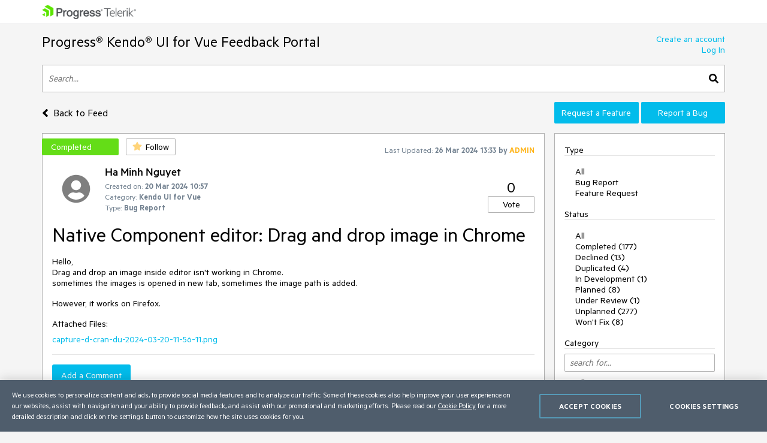

--- FILE ---
content_type: text/html; charset=utf-8
request_url: https://feedback.telerik.com/kendo-vue-ui/1645698-native-component-editor-drag-and-drop-image-in-chrome
body_size: 17369
content:
<!DOCTYPE html>

<html>
<head>
    <meta name="viewport" content="width=device-width" />
    <link rel="shortcut icon" href="/content/images/favicon.ico" />

    <link rel="preconnect" href="https://stats.g.doubleclick.net">
    <link rel="preconnect" href="https://www.googletagmanager.com">

    <link rel="preload" href="/content/fonts/metric-light.woff2" as="font" crossorigin="anonymous" />
    <link rel="preload" href="/content/fonts/metric-medium.woff2" as="font" crossorigin="anonymous" />
    <link rel="preload" href="/content/fonts/metric-regular.woff2" as="font" crossorigin="anonymous" />
    <link rel="preload" href="/content/fonts/metric-semibold.woff2" as="font" crossorigin="anonymous" />

    
    <title>
        Native Component editor: Drag and drop image in Chrome
    </title>
    
	<meta name="feedback-portal" content="16" />
	<meta name="thread-id" content="1645698" />
	<meta name="thread-status" content="2" />
	<meta name="thread-type" content="3" />
		<meta name="thread-category" content="1827" />


    <link href="/content/css?v=VBn70ooU1jLOoo3ldNhAsf812CHkHXxZObR7XoKz2sA1" rel="stylesheet"/>


    <script src="/bundles/js?v=NcAgLPkyKb5gMPX76CByWNPf1s1P7kz57ffg6AIfn8E1" async></script>


    <script>
        window.addEventListener('DOMContentLoaded', (function () {
            var buttons = document.getElementsByTagName("button");
            for (var i = 0; i < buttons.length; i++) {
                buttons[i].setAttribute('disabled', 'disabled');
            }

            window._fpq = window._fpq || [];
            window._fpq.push(function () {
                for (var i = 0; i < buttons.length; i++) {
                    buttons[i].removeAttribute('disabled');
                }
            });
        }));
    </script>
    <!-- Google Tag Manager -->
    <script>
    window.isMobile = function () {
        var result = false;
        var matches = [
            /(Windows Phone(?: OS)?)\s(\d+)\.(\d+(\.\d+)?)/,
            /(Silk)\/(\d+)\.(\d+(\.\d+)?)/,
            /(Android|Android.*(?:Opera|Firefox).*?\/)\s*(\d+)\.?(\d+(\.\d+)?)?/,
            /(iPhone|iPod).*OS\s+(\d+)[\._]([\d\._]+)/,
            /(iPad).*OS\s+(\d+)[\._]([\d_]+)/,
            /(MeeGo).+NokiaBrowser\/(\d+)\.([\d\._]+)/,
            /(webOS)\/(\d+)\.(\d+(\.\d+)?)/,
            /(BlackBerry|BB10).*?Version\/(\d+)\.(\d+(\.\d+)?)/,
            /(PlayBook).*?Tablet\s*OS\s*(\d+)\.(\d+(\.\d+)?)/,
            /(MSIE)\s+(\d+)\.(\d+(\.\d+)?)/,
            /(tizen).*?Version\/(\d+)\.(\d+(\.\d+)?)/i,
            /(sailfish).*rv:(\d+)\.(\d+(\.\d+)?).*firefox/i,
            /(Mobile).*rv:(\d+)\.(\d+(\.\d+)?).*Firefox/
        ];
        for (var i = 0; i < matches.length; i++) {
            result = matches[i].test(window.navigator.userAgent);
            if (result) {
                break;
            }
        }
        return result;
    }
</script>

<script type="text/plain" class="optanon-category-1">
    if (!isMobile()) {
        (function(w, d, s, l, i) {
		    w[l] = w[l] || [];
		    w[l].push({
		    'gtm.start': new Date().getTime(),
		    event: 'gtm.js'
		});
		    
        var f = d.getElementsByTagName(s)[0],
		j = d.createElement(s),
		dl = l != 'dataLayer' ? '&l=' + l : '';
		j.async = true;
		j.src = 'https://www.googletagmanager.com/gtm.js?id=' + i + dl;
		f.parentNode.insertBefore(j, f);
		})(window, document, 'script', 'dataLayer', "GTM-6X92");
	}
</script>

<script type="text/plain" class="optanon-category-2">
    if (isMobile()) {
	    window._gaq = window._gaq || [];
	    window._gaq.push(['_setAccount', "UA-111455-1"],
	    ['_setDomainName', '.telerik.com'],
	    ['_addIgnoredRef', 'telerik.com'],
	    ['_trackPageview']);

	    var ga = document.createElement('script'); 
        ga.type = 'text/javascript'; 
        ga.async = true;
	    ga.src = '//stats.g.doubleclick.net/dc.js';
	    var s = document.getElementsByTagName('script')[0]; 
        s.parentNode.insertBefore(ga, s);
	}
</script>

<script src="https://cdn.cookielaw.org/consent/3dfce4f2-dab6-4128-9f33-df7e0597da82/otSDKStub.js" data-language="en" type="text/javascript" charset="UTF-8" data-domain-script="3dfce4f2-dab6-4128-9f33-df7e0597da82" async></script>

    <!-- End Google Tag Manager -->

    
    
	<script>
		var isUserAuthenticated = false;
		function initializeUI() {
			$('#replyContent').kendoEditor({
				tools: [
					"formatting",
					"bold",
					"italic",
					"underline",
					"justifyLeft",
					"justifyCenter",
					"justifyRight",
					"insertUnorderedList",
					"insertOrderedList",
					"indent",
					"outdent",
					"createLink",
					"unlink",
					"insertImage",
					"backColor"
				]
			});

			var allowedExtensions = [".zip",".rar",".jpg",".png",".gif"];
			var maxFileSize = 20971520;

			$("#attachments").kendoUpload({
				async: {
					saveUrl: "/tempfile/save",
					removeUrl: "/tempfile/remove",
					autoUpload: true,
					batch: false,
					saveField: 'tempFile',
					removeField: 'name',
				},
				success: onSuccess,
				remove: onRemove,
				upload: onUpload
			});

			function onUpload(e) {
				var file = e.files[0];

				if (file.size <= 0) {
					notificationService.error("File is too small.", null, { timeOut: 0, extendedTimeOut: 0 });
					$('#dAttachmentError').empty();
					e.preventDefault();
					return;
				}

				if (allowedExtensions.indexOf(file.extension.toLowerCase()) < 0) {
					notificationService.error("Incorrect file extension. Please choose file with valid extension.", null, { timeOut: 0, extendedTimeOut: 0 });
					$('#dAttachmentError').empty();
					e.preventDefault();
					return;
				}

				var totalSize = $("#attachments")
					.data('kendoUpload')
					.getFiles()
					.reduce(function (total, currentFile) {
						return total + currentFile.size;
					}, 0);

				if (totalSize > maxFileSize) {
					notificationService.error("Files total size is too large."), null, { timeOut: 0, extendedTimeOut: 0 };
					$('#dAttachmentError').empty();
					e.preventDefault();
					return;
				}
			}

			function onSuccess(e) {
				var files = $("#attachments").data('kendoUpload').getFiles();

				if (e.operation === "upload") {
					e.files[0].tempName = e.response;
				}

				if (e.operation === "remove") {
					var removedFileIndex = files.indexOf(e.files[0]);
					if (removedFileIndex >= 0) {
						files.splice(removedFileIndex, 1);
					}
				}

				$('#replyForm').find('.uploaded-attachment').remove();

				for (var i = 0; i < files.length; i++) {
					$("<input />")
						.attr("name", 'attachments[' + i + '].name')
						.attr("type", 'hidden')
						.addClass('uploaded-attachment')
						.val(files[i].name)
						.appendTo('#replyForm');

					$("<input />")
						.attr("name", 'attachments[' + i + '].tempFileName')
						.attr("type", 'hidden')
						.addClass('uploaded-attachment')
						.val(files[i].tempName)
						.appendTo('#replyForm');
				}

				$('#attachments').blur();
			}

			function onRemove(e) {
				e.data = {
					tempFileName: e.files[0].tempName,
					name: e.files[0].name
				};
			}
		};

		window._fpq = window._fpq || [];
		window._fpq.push(function () {
			if (window.location.hash == '#posted') {
				window.location.hash = '';
				scrollAndShowNotification();
			}
		});

		function onReplySucceeded() {
			initializeUI();
			grecaptcha.render($('#replyCpt')[0])
			$.validator.unobtrusive.parse("#replyForm");

			if (isUserAuthenticated) {
				notificationService.success("Your comment has been posted successfully!");
			} else {
				window.location.href = window.location.href + '#posted';
				window.location.reload();
			}

			$(window).off('beforeunload');
		}

		function submitReply() {
			$('#replyForm').submit();
		}

		function replyBtnClick() {
			var $replyForm = $('#replyForm');
			$replyForm.validate();

			if (!$replyForm.valid()) {
				return;
			}

			if (isUserAuthenticated) {
				grecaptcha.execute();
			} else {
				openAuthPopup('/authentication/logincallback', function () { grecaptcha.execute() });
			}
		}

		function scrollAndShowNotification() {
			$('html, body').animate({
				scrollTop: ($('.comment-box').first().offset().top)
			}, 500);

			notificationService.success("Your comment has been posted successfully!")
		}

		function showReplyContainer(button) {
			$(button).spinLoaderInline();

			loadReplyScripts()
				.then(function () {
					$('#reply-container-toggle').hide();
					$('#reply-container')
						.show(0, function () {
							scrollElementToBottom('btnReply')
						});
                    $(window).on('beforeunload', canLeavePage);
				});
		}

		function canLeavePage() {
            var val = $('#replyContent').data('kendoEditor').value();
            if (val) {
                return 'Are you sure you want to leave this page?'
            }
		}

		var replyScriptsPromise = null;

		function loadReplyScripts() {
			if (!replyScriptsPromise) {
				replyScriptsPromise = Promise.all([
					loadCssAsync('https://kendo.cdn.telerik.com/2019.1.220/styles/kendo.common-office365.min.css'),
					loadCssAsync('https://kendo.cdn.telerik.com/2019.1.220/styles/kendo.office365.min.css'),
					loadCssAsync('https://kendo.cdn.telerik.com/2019.1.220/styles/kendo.office365.mobile.min.css'),
					loadScriptAsync('https://kendo.cdn.telerik.com/2019.1.220/js/jszip.min.js'),
					loadScriptAsync('https://kendo.cdn.telerik.com/2019.1.220/js/kendo.all.min.js'),
					loadRecaptcha()
				])
					.then(function () {
						initializeUI();
					});
			}

			return replyScriptsPromise;
		}

		function loadRecaptcha() {
			return new Promise(function (resolve, reject) {
				window.grecaptchaLoad = function () {
					grecaptcha.render($('#replyCpt')[0]);
					resolve();
				}

				loadScriptAsync('https://www.google.com/recaptcha/api.js?onload=grecaptchaLoad&render=explicit', null, true)
					.then(function () { }, reject);
			});
		}

		function scrollElementToBottom(elementId) {
			var $element = $('#' + elementId);

			if (isInViewPort($element)) {
				return;
			}

			var topOffset = $element.offset().top - $(window).height() + 50;

			if (topOffset <= 0) {
				return;
			}

			$('html, body').animate({
				scrollTop: topOffset
			}, 500);
		}

		function isInViewPort($element) {
			var viewPortTop = $(window).scrollTop();
			var viewPortBottom = viewPortTop + $(window).height();

			var elementTop = $element.offset().top;

			var result = elementTop < viewPortBottom && elementTop > viewPortTop;

			return result;
		}
	</script>


</head>
<body class="row no-gutters">
	<!-- Google Tag Manager (noscript) -->
	<noscript>
		<iframe src="https://www.googletagmanager.com/ns.html?id=GTM-6X92"
				height="0" width="0" style="display:none;visibility:hidden"></iframe>
	</noscript>
	<!-- End Google Tag Manager (noscript) -->
	<div class="col-12">
		<div class="header mb-3 pr-sm-0 pl-sm-0 pl-3 pr-3">
			<div class="container">
				<a href="https://www.telerik.com/" class="e2e-progress-telerik-link row">
					<img class="logo" src="/content/images/logo.png" />
				</a>
			</div>
		</div>
		<div class="pr-sm-0 pl-sm-0 pl-3 pr-3">
			<div class="container e2e-main-container">





<div class="row justify-content-between">
    <div class="portal-header col p-0 pb-3">
        <a href="/kendo-vue-ui" class="txt-link e2e-portal-name-link">
            Progress&#174; Kendo&#174; UI for Vue Feedback Portal
        </a>
    </div>
    <div class="side-bar-toggle col-auto d-md-none d-flex align-items-end pb-3">
		<svg xmlns="http://www.w3.org/2000/svg" viewBox="0 0 448 512"><path d="M16 132h416c8.837 0 16-7.163 16-16V76c0-8.837-7.163-16-16-16H16C7.163 60 0 67.163 0 76v40c0 8.837 7.163 16 16 16zm0 160h416c8.837 0 16-7.163 16-16v-40c0-8.837-7.163-16-16-16H16c-8.837 0-16 7.163-16 16v40c0 8.837 7.163 16 16 16zm0 160h416c8.837 0 16-7.163 16-16v-40c0-8.837-7.163-16-16-16H16c-8.837 0-16 7.163-16 16v40c0 8.837 7.163 16 16 16z" /></svg>
    </div>
    <div class="col-auto p-0 d-none d-md-inline-block pb-3">
            <a href="https://www.telerik.com/login/v2/telerik#register" target="_blank" class="row justify-content-end no-gutters e2e-create-account-link">Create an account</a>
            <a href="javascript:void(0)" class="row justify-content-end no-gutters e2e-log-in-link" onclick="window.openAuthPopup('/Authentication/LogInCallback')">Log In</a>
    </div>
</div>

<div class="row mb-3">
    <div class="col p-0">
        <div class="search-container">
<form action="/kendo-vue-ui/search" class="row no-gutters justify-content-between" method="get">                <input id="txtSearch" type="text" name="searchterm" class="search-box col e2e-main-search" maxlength="500" placeholder="Search..." />
				<button class="search-btn col-auto e2e-main-search-button">
					<svg xmlns="http://www.w3.org/2000/svg" viewBox="0 0 512 512"><path d="M505 442.7L405.3 343c-4.5-4.5-10.6-7-17-7H372c27.6-35.3 44-79.7 44-128C416 93.1 322.9 0 208 0S0 93.1 0 208s93.1 208 208 208c48.3 0 92.7-16.4 128-44v16.3c0 6.4 2.5 12.5 7 17l99.7 99.7c9.4 9.4 24.6 9.4 33.9 0l28.3-28.3c9.4-9.4 9.4-24.6.1-34zM208 336c-70.7 0-128-57.2-128-128 0-70.7 57.2-128 128-128 70.7 0 128 57.2 128 128 0 70.7-57.2 128-128 128z" /></svg>
				</button>
</form>        </div>
    </div>
</div>

<div class="row top-nav mb-3">
		<div class="pl-0 col-lg-8 col-xl-9 align-self-xl-center align-self-sm-end">
			<span>
				<a class="txt-link no-hover e2e-back-to-feed-button" href="/kendo-vue-ui">
					<svg xmlns="http://www.w3.org/2000/svg" class="arrow-back-to-feed mr-1 u-vam" viewBox="0 0 256 512"><path d="M31.7 239l136-136c9.4-9.4 24.6-9.4 33.9 0l22.6 22.6c9.4 9.4 9.4 24.6 0 33.9L127.9 256l96.4 96.4c9.4 9.4 9.4 24.6 0 33.9L201.7 409c-9.4 9.4-24.6 9.4-33.9 0l-136-136c-9.5-9.4-9.5-24.6-.1-34z" /></svg>
					<span class="h4 u-vam">Back to Feed</span>
				</a>
				</span>
			</div>
    <div class="pb-3 pb-lg-0 col-lg-4 col-md-12 col-xl-3 p-0 align-self-end order-first order-lg-last">
        <div class="row no-gutters">
                <a class="col-md col-lg-12 col-xl mt-xl-0 mt-2 btn-accent e2e-submit-issue-link "
                   target="_blank"
                   href="https://www.telerik.com/account/support-center/contact-us/technical-support?fbp=true&amp;pid=1827&amp;type=2&amp;spid=&amp;q=">
                    Request a Feature
                </a>
                <a class="col-md col-lg-12 col-xl mt-xl-0 mt-2 btn-accent e2e-submit-issue-link ml-xl-1 ml-lg-0 ml-0 ml-md-1"
                   target="_blank"
                   href="https://www.telerik.com/account/support-center/contact-us/technical-support?fbp=true&amp;pid=1827&amp;type=3&amp;spid=&amp;q=">
                    Report a Bug
                </a>
        </div>
    </div>
</div>

<div class="row">
    <div class="col-12 col-md-8 col-xl-9 pl-0 pr-0 pr-md-3">







<div id="thread-details-1645698" class="thread-box pt-2 e2e-ticket-box">
	<div class="row justify-content-between no-gutters mr-3">

		<div class="col-auto u-ml-1">
			<div>
				<div class="d-inline-block thread-status e2e-thread-status thread-status-completed" data-title="Implemented. Refer to the item for information about the release this is included in.">
					Completed
				</div>
				<div class="d-inline-block pl-2">
					
<div id="follow-1645698">
<form action="/follower/follow" data-ajax="true" data-ajax-begin="$(&#39;#follow-1645698 button&#39;).prop(&#39;disabled&#39;, true)" data-ajax-failure="notificationService.defaultError()" data-ajax-mode="replace-with" data-ajax-success="window.reloadPage()" data-ajax-update="#follow-1645698" id="form0" method="post">		<input type="hidden" name="id" value="1645698" />
		
			<input name="__RequestVerificationToken" type="hidden" value="68EPKW2tPdhDAo8ynhYuvlry03ECryGQrLlGRXe1Mdp5Ns4j3_ZyRofESjIfdTAdL8Zy7mid2T16iDPrvdsS1vn_EcVvDK3gY2quLOmbRqP8XWZZCejlgpSEf0JY_HjEZaz1-c_kgwbGtOA5Lod3iA2" />
		
			<button class="portal-btn btn-follow e2e-follow-btn"
					type="button"
					onclick="openAuthPopup('/authentication/logincallback', function() {$('#follow-1645698 form').submit()}); return false">
				<svg xmlns="http://www.w3.org/2000/svg" viewBox="0 0 576 512"><path d="M259.3 17.8L194 150.2 47.9 171.5c-26.2 3.8-36.7 36.1-17.7 54.6l105.7 103-25 145.5c-4.5 26.3 23.2 46 46.4 33.7L288 439.6l130.7 68.7c23.2 12.2 50.9-7.4 46.4-33.7l-25-145.5 105.7-103c19-18.5 8.5-50.8-17.7-54.6L382 150.2 316.7 17.8c-11.7-23.6-45.6-23.9-57.4 0z" /></svg>
				<span>Follow</span>
			</button>
</form></div>
				</div>
			</div>
		</div>
		<div class="col-md col-lg-auto align-self-start text-center d-none d-md-inline-block u-pt10">
			<span class="lbl-sm">Last Updated:</span>
			<span class="txt-sm e2e-last-updated-time" data-utcdate="1711460037263">26 Mar 2024 13:33</span>
			<span class="txt-sm e2e-last-updated-by-user">
				by 					<span class="adm-name txt-sm">ADMIN</span>
			</span>
		</div>
	</div>
	<div class="row no-gutters justify-content-between mr-3 mt-3 ml-3">
		<div class="row col no-gutters">
			<div class="col-auto mr-2">
				<div class="avatar-container">
		<img src="/content/images/default-avatar.svg" class="img-def-avatar e2e-avatar-image" loading="lazy" />
	
</div>
			</div>
			<div class="row col u-wsnw">
				<div class="col-12">
					<span class="header3 e2e-thread-created-by-user">Ha Minh Nguyet</span>
				</div>
				<div class="row no-gutters col-12 align-self-end">
					<div class="col-12">
						<span class="lbl-sm">Created on:</span>
						<span class="txt-sm e2e-created-on" data-utcdate="1710932221777">20 Mar 2024 10:57</span>
					</div>
						<div class="col-12 e2e-ticket-category-section">
							<span class="lbl-sm">Category:</span>
							<span class="txt-sm e2e-ticket-category">Kendo UI for Vue</span>
						</div>
					<div class="col-12">
						<span class="lbl-sm">Type:</span>
						<span class="txt-sm e2e-ticket-type">Bug Report</span>
					</div>
				</div>
			</div>
		</div>
		<div class="col-auto align-self-end">
			
<form action="/vote/votethread" data-ajax="true" data-ajax-begin="$(&#39;#vote-1645698 button&#39;).prop(&#39;disabled&#39;, true)" data-ajax-failure="notificationService.defaultError()" data-ajax-mode="replace-with" data-ajax-success="window.reloadPage()" data-ajax-update="#vote-1645698" id="vote-1645698" method="post">	<div class="row no-gutters justify-content-center">
		<div class="col-auto">
			<span class="txt-lg e2e-votes-count ">0</span>
		</div>
	</div>
	<div class="row no-gutters justify-content-center">
		<div class="col-auto">
				<button class="portal-btn btn-vote e2e-vote-button"
						type="button"
						onclick="openAuthPopup('/authentication/logincallback', function() {
							$('#vote-1645698').submit();
						}); return false">
					Vote
				</button>
		</div>
		<input name="__RequestVerificationToken" type="hidden" value="QIMsd3WYEiz_tpbJQzaQx4I8k_DUY55AvF5rshNC-wwoxW4CXHM0hYCKEanr10n3FyWXPQcNOCiynMQYJIn38NwDj7w46GeT1qAVxE-vdJJddBU_fCyvFRBtD2Y-dbUajcQhDxU4DuI43uE7SmaHuw2" />
	</div>
	<input name="portalThreadId" value="1645698" type="hidden" />
	<input name="voteCount" value="0" type="hidden" />
</form>
		</div>
	</div>
	<div class="txt-xl u-wwbw m-3 e2e-thread-title">Native Component editor: Drag and drop image in Chrome</div>
	<div class="u-bb pb-3 mr-3 ml-3">
		<div class="e2e-thread-description u-wwbw msg-content">
			<p>Hello,&nbsp;<br>Drag and drop an image inside editor isn't working in Chrome.&nbsp;<br>sometimes the images is opened in new tab, sometimes the image path is added.&nbsp;</p><p>However, it works on Firefox.</p>
		</div>
			<div class="mt-3">
				<div class="mb-2">Attached Files:</div>
<ul>
			<li><a class="e2e-attachment-link" href="/attachment/download/1135975" target="_blank">capture-d-cran-du-2024-03-20-11-56-11.png</a></li>
</ul>
			</div>


	</div>
	<div id="reply-container-toggle" class="m-3 mb-4">
		<button onclick="showReplyContainer(this)" class="color-btn btn-accent btn-l e2e-add-comment-button">Add a Comment</button>
	</div>
	<div id="reply-container" class="m-3 mb-5 e2e-reply-section"  style="display:none">
<form action="/kendo-vue-ui/1645698/reply" class="u-bb pb-3" data-ajax="true" data-ajax-begin="$(&#39;#btnReply&#39;).text(&#39;Posting&#39;).spinLoaderInline()" data-ajax-failure="notificationService.defaultError()" data-ajax-method="POST" data-ajax-mode="replace-with" data-ajax-success="onReplySucceeded()" data-ajax-update="#thread-details-1645698" id="replyForm" method="post">			<label for="replyContent">Your Comment</label>
			<textarea data-val="true" data-val-htmlrequired="Comment text is required" autocomplete="off" name="messageContent" id="replyContent" class="w-100 u-h250 mb-2"></textarea>
			<div class="field-validation-valid e2e-comment-validation" data-valmsg-for="messageContent" data-valmsg-replace="true"></div>
			<label class="mt-3 mr-2" for="attachments">Attach files</label>
			<span class="lbl-sm">(Total attached files size should be smaller than <b>20mb</b>. Allowed extensions: <b>.zip, .rar, .jpg, .png, .gif</b>)</span>
			<div class="w-100">
				<input data-val="true" data-val-tempname="Files not yet uploaded" name="attachments" id="attachments" type="file" autocomplete="off" accept=".zip,.rar,.jpg,.png,.gif" />
			</div>
			<div id="dAttachmentError" class="field-validation-valid" data-valmsg-for="attachments" data-valmsg-replace="true"></div>
			
				<div class="g-recaptcha" data-callback="submitReply" data-siteKey="6LfgW3QUAAAAAFVWIO08xZxDocGf3mHApyXN6dvJ" data-size="invisible" id="replyCpt"></div>
				<input name="__RequestVerificationToken" type="hidden" value="O0cFQswbgIBKIWQohj4oMGmlfGSEQxfKL5DJ56a_FuIAWu8pUwNlDSqFy1dUV8dTDk3aaWty0_aTjE2aOqlJvyTlDjafTgnR0TfxqNZNojJUIiXLmpGTgi19XT1loxreE87t2xrrSFi3Mk9yZVtxRA2" />
			
			<button id="btnReply" onclick="replyBtnClick()" class="mt-3 color-btn btn-accent btn-l e2e-post-comment-button" type="button">Post Comment</button>
</form>	</div>
	<div class="m-3 pb-2 u-bb e2e-thread-comments-count">
			1 comment
	</div>
		<div class="e2e-comment-box comment-box">
			<div class="row mb-2 no-gutters mr-3 ml-3">
				<div class="col-auto mr-2">
					<div class="avatar-container">
		<img src="/images/adminimages/admin-user-863.jpg" loading="lazy" 
			 onerror="this.src ='/content/images/default-avatar.svg';this.className='img-def-avatar e2e-avatar-image';this.onerror = null"
			 class="img-avatar e2e-avatar-image" />
	
		<div class="badge-adm e2e-admin-badge">ADMIN</div>
</div>
				</div>
				<div class="row col-auto align-self-end u-wsnw">
					<div class="col-12">
						<span class="header3 e2e-comment-created-by-user">Vessy</span>
					</div>
					<div class="col-12">
						<span class="lbl-sm">Posted on:</span>
						<span class="txt-sm e2e-posted-on" data-utcdate="1711460037233">26 Mar 2024 13:33</span>
					</div>
				</div>
			</div>
			<div class="e2e-comment-description-wrapper thread-message u-wwbw col-12 p-3 adm-msg pt-2">
				<div class="e2e-comment-description msg-content">
					<p>Hello,</p><p>By default, the KendoReact Editor does not provide an option for drag-and-dropping images. However, you can implement it by adding a&nbsp;plugin which handles drag and drop DOM events, and then inserts images in Base64 format.</p><p>For convenience, I prepared a sample that demonstrates this approach, you can test it here:<br></p><ul><li><a href="https://stackblitz.com/edit/ajumm9-yrv2wx?file=src%2Futils.js,src%2Fmain.vue">https://stackblitz.com/edit/ajumm9-yrv2wx?file=src%2Futils.js,src%2Fmain.vue</a>&nbsp;</li></ul><p>Regards,
 <br>Vessy<br>
 Progress Telerik
    </p><div class="forumBaloon"><p>Stay tuned by visiting our <a href="https://www.telerik.com/support/whats-new/kendo-vue-ui/roadmap?utm_source=supportfooter" target="_blank" rel="noreferrer noopener" title="https://www.telerik.com/support/whats-new/kendo-vue-ui/roadmap">public roadmap</a> and <a href="https://feedback.telerik.com/kendo-vue-ui?utm_source=supportfooter" target="_blank" rel="noreferrer noopener" title="https://feedback.telerik.com/kendo-vue-ui">feedback portal</a> pages! Or perhaps, if you are new to our Kendo family, check out our&nbsp;<a href="https://www.telerik.com/kendo-vue-ui/components/getting-started/?utm_source=supportfooter" target="_blank" rel="noreferrer noopener" title="https://www.telerik.com/kendo-vue-ui/components/getting-started/">getting started resources</a>!&nbsp;</p></div>
				</div>
			</div>
		</div>
</div>
</div>
    <div class="side-bar-container col-md-4 col-xl-3 p-0 d-md-inline-block d-none">


        <div class="col-8 col-sm-6 col-md-12 side-bar pl-3 pr-3">
            <div class="mt-2 d-md-none">
                    <a href="https://www.telerik.com/login/v2/telerik#register" target="_blank" class="d-block pt-1 pb-1 w-100">Create an account</a>
                    <a href="javascript:void(0)" class="d-block pt-1 pb-1 w-100" onclick="window.openAuthPopup('/Authentication/LogInCallback')">Log In</a>

                <div class="mt-3 mb-3 u-bb">View</div>
                <ul class="side-bar-list pb-2">
                        <li class="">
                            <a class="txt-link  pt-1 pb-1 d-inline-block w-100" href="/kendo-vue-ui?listMode=Recent">Recently Updated</a>
                        </li>
                        <li class="">
                            <a class="txt-link  pt-1 pb-1 d-inline-block w-100" href="/kendo-vue-ui?listMode=New">New Items</a>
                        </li>
                        <li class="">
                            <a class="txt-link  pt-1 pb-1 d-inline-block w-100" href="/kendo-vue-ui?listMode=Popular">Most Popular</a>
                        </li>
				<li class="">
					<a class="txt-link  pt-1 pb-1 d-inline-block w-100" href="/kendo-vue-ui/status-info">Status Info</a>
				</li>
                </ul>
            </div>
            <div class="u-bb mt-2 mb-3">Type</div>
            <ul class="side-bar-list e2e-side-bar-type">
                <li class="">
                    <a class="txt-link e2e-all-types-link e2e-type-link pt-1 pb-1 w-100 d-inline-block d-md-inline" href="/kendo-vue-ui">All</a>
                </li>
                    <li class="">
                        <a class="txt-link e2e-type-link pt-1 pb-1 w-100 d-inline-block d-md-inline" href="/kendo-vue-ui?typeId=3">Bug Report</a>
                    </li>
                    <li class="">
                        <a class="txt-link e2e-type-link pt-1 pb-1 w-100 d-inline-block d-md-inline" href="/kendo-vue-ui?typeId=2">Feature Request</a>
                    </li>
            </ul>
            <div class="u-bb mt-3 mb-3">Status</div>
            <ul class="side-bar-list e2e-side-bar-status">
                <li class="">
                    <a class="txt-link e2e-all-statuses-link e2e-status-link pt-1 pb-1 w-100 d-inline-block d-md-inline" href="/kendo-vue-ui">All</a>
                </li>
                    <li class="">
                        <a class="txt-link  e2e-status-link pt-1 pb-1 w-100 d-inline-block d-md-inline" href="/kendo-vue-ui?statusId=2">Completed (177)</a>
                    </li>
                    <li class="">
                        <a class="txt-link  e2e-status-link pt-1 pb-1 w-100 d-inline-block d-md-inline" href="/kendo-vue-ui?statusId=3">Declined (13)</a>
                    </li>
                    <li class="">
                        <a class="txt-link  e2e-status-link pt-1 pb-1 w-100 d-inline-block d-md-inline" href="/kendo-vue-ui?statusId=31">Duplicated (4)</a>
                    </li>
                    <li class="">
                        <a class="txt-link  e2e-status-link pt-1 pb-1 w-100 d-inline-block d-md-inline" href="/kendo-vue-ui?statusId=6">In Development (1)</a>
                    </li>
                    <li class="">
                        <a class="txt-link  e2e-status-link pt-1 pb-1 w-100 d-inline-block d-md-inline" href="/kendo-vue-ui?statusId=9">Planned (8)</a>
                    </li>
                    <li class="">
                        <a class="txt-link  e2e-status-link pt-1 pb-1 w-100 d-inline-block d-md-inline" href="/kendo-vue-ui?statusId=7">Under Review (1)</a>
                    </li>
                    <li class="">
                        <a class="txt-link  e2e-status-link pt-1 pb-1 w-100 d-inline-block d-md-inline" href="/kendo-vue-ui?statusId=4">Unplanned (277)</a>
                    </li>
                    <li class="">
                        <a class="txt-link  e2e-status-link pt-1 pb-1 w-100 d-inline-block d-md-inline" href="/kendo-vue-ui?statusId=5">Won&#39;t Fix (8)</a>
                    </li>
            </ul>
                <div class="side-bar-header u-bb mt-3 mb-3 mb-md-2">Category</div>
                <input type="text" name="cat-search" class="col-12 d-none d-md-block mb-2 prompt e2e-category-filter" placeholder="search for..." />
                <ul class="side-bar-list cat-list e2e-side-bar-category">
                    <li class="">
                        <a class="txt-link e2e-all-categories-link e2e-category-link pt-1 pb-1 w-100 d-inline-block d-md-inline" href="/kendo-vue-ui">All</a>
                    </li>
                        <li class="cat-link " data-title="Kendo UI for Vue">
                            <a class="txt-link e2e-category-link pt-1 pb-1 w-100 d-inline-block d-md-inline" href="/kendo-vue-ui?categoryId=1827">Kendo UI for Vue</a>
                        </li>
                        <li class="cat-link " data-title="Animation">
                            <a class="txt-link e2e-category-link pt-1 pb-1 w-100 d-inline-block d-md-inline" href="/kendo-vue-ui?categoryId=2221">Animation</a>
                        </li>
                        <li class="cat-link " data-title="AppBar">
                            <a class="txt-link e2e-category-link pt-1 pb-1 w-100 d-inline-block d-md-inline" href="/kendo-vue-ui?categoryId=2715">AppBar</a>
                        </li>
                        <li class="cat-link " data-title="AutoComplete">
                            <a class="txt-link e2e-category-link pt-1 pb-1 w-100 d-inline-block d-md-inline" href="/kendo-vue-ui?categoryId=2212">AutoComplete</a>
                        </li>
                        <li class="cat-link " data-title="Avatar">
                            <a class="txt-link e2e-category-link pt-1 pb-1 w-100 d-inline-block d-md-inline" href="/kendo-vue-ui?categoryId=2415">Avatar</a>
                        </li>
                        <li class="cat-link " data-title="Badge">
                            <a class="txt-link e2e-category-link pt-1 pb-1 w-100 d-inline-block d-md-inline" href="/kendo-vue-ui?categoryId=2575">Badge</a>
                        </li>
                        <li class="cat-link " data-title="BottomNavigation">
                            <a class="txt-link e2e-category-link pt-1 pb-1 w-100 d-inline-block d-md-inline" href="/kendo-vue-ui?categoryId=2714">BottomNavigation</a>
                        </li>
                        <li class="cat-link " data-title="Button">
                            <a class="txt-link e2e-category-link pt-1 pb-1 w-100 d-inline-block d-md-inline" href="/kendo-vue-ui?categoryId=2407">Button</a>
                        </li>
                        <li class="cat-link " data-title="ButtonGroup">
                            <a class="txt-link e2e-category-link pt-1 pb-1 w-100 d-inline-block d-md-inline" href="/kendo-vue-ui?categoryId=2408">ButtonGroup</a>
                        </li>
                        <li class="cat-link " data-title="Calendar">
                            <a class="txt-link e2e-category-link pt-1 pb-1 w-100 d-inline-block d-md-inline" href="/kendo-vue-ui?categoryId=2211">Calendar</a>
                        </li>
                        <li class="cat-link " data-title="Card">
                            <a class="txt-link e2e-category-link pt-1 pb-1 w-100 d-inline-block d-md-inline" href="/kendo-vue-ui?categoryId=2414">Card</a>
                        </li>
                        <li class="cat-link " data-title="Chart">
                            <a class="txt-link e2e-category-link pt-1 pb-1 w-100 d-inline-block d-md-inline" href="/kendo-vue-ui?categoryId=2404">Chart</a>
                        </li>
                        <li class="cat-link " data-title="Checkbox">
                            <a class="txt-link e2e-category-link pt-1 pb-1 w-100 d-inline-block d-md-inline" href="/kendo-vue-ui?categoryId=2423">Checkbox</a>
                        </li>
                        <li class="cat-link " data-title="Chip">
                            <a class="txt-link e2e-category-link pt-1 pb-1 w-100 d-inline-block d-md-inline" href="/kendo-vue-ui?categoryId=2409">Chip</a>
                        </li>
                        <li class="cat-link " data-title="ChipList">
                            <a class="txt-link e2e-category-link pt-1 pb-1 w-100 d-inline-block d-md-inline" href="/kendo-vue-ui?categoryId=2410">ChipList</a>
                        </li>
                        <li class="cat-link " data-title="ChunkProgressBar">
                            <a class="txt-link e2e-category-link pt-1 pb-1 w-100 d-inline-block d-md-inline" href="/kendo-vue-ui?categoryId=2718">ChunkProgressBar</a>
                        </li>
                        <li class="cat-link " data-title="ColorGradient">
                            <a class="txt-link e2e-category-link pt-1 pb-1 w-100 d-inline-block d-md-inline" href="/kendo-vue-ui?categoryId=2551">ColorGradient</a>
                        </li>
                        <li class="cat-link " data-title="ColorPalette">
                            <a class="txt-link e2e-category-link pt-1 pb-1 w-100 d-inline-block d-md-inline" href="/kendo-vue-ui?categoryId=2552">ColorPalette</a>
                        </li>
                        <li class="cat-link " data-title="ColorPicker">
                            <a class="txt-link e2e-category-link pt-1 pb-1 w-100 d-inline-block d-md-inline" href="/kendo-vue-ui?categoryId=2553">ColorPicker</a>
                        </li>
                        <li class="cat-link " data-title="ComboBox">
                            <a class="txt-link e2e-category-link pt-1 pb-1 w-100 d-inline-block d-md-inline" href="/kendo-vue-ui?categoryId=2213">ComboBox</a>
                        </li>
                        <li class="cat-link " data-title="DateInput">
                            <a class="txt-link e2e-category-link pt-1 pb-1 w-100 d-inline-block d-md-inline" href="/kendo-vue-ui?categoryId=2219">DateInput</a>
                        </li>
                        <li class="cat-link " data-title="DatePicker">
                            <a class="txt-link e2e-category-link pt-1 pb-1 w-100 d-inline-block d-md-inline" href="/kendo-vue-ui?categoryId=2220">DatePicker</a>
                        </li>
                        <li class="cat-link " data-title="DateRangePicker">
                            <a class="txt-link e2e-category-link pt-1 pb-1 w-100 d-inline-block d-md-inline" href="/kendo-vue-ui?categoryId=2481">DateRangePicker</a>
                        </li>
                        <li class="cat-link " data-title="DateTimePicker">
                            <a class="txt-link e2e-category-link pt-1 pb-1 w-100 d-inline-block d-md-inline" href="/kendo-vue-ui?categoryId=2418">DateTimePicker</a>
                        </li>
                        <li class="cat-link " data-title="Dialog">
                            <a class="txt-link e2e-category-link pt-1 pb-1 w-100 d-inline-block d-md-inline" href="/kendo-vue-ui?categoryId=2215">Dialog</a>
                        </li>
                        <li class="cat-link " data-title="Drawer">
                            <a class="txt-link e2e-category-link pt-1 pb-1 w-100 d-inline-block d-md-inline" href="/kendo-vue-ui?categoryId=2484">Drawer</a>
                        </li>
                        <li class="cat-link " data-title="DropDownButton">
                            <a class="txt-link e2e-category-link pt-1 pb-1 w-100 d-inline-block d-md-inline" href="/kendo-vue-ui?categoryId=2449">DropDownButton</a>
                        </li>
                        <li class="cat-link " data-title="DropDownList">
                            <a class="txt-link e2e-category-link pt-1 pb-1 w-100 d-inline-block d-md-inline" href="/kendo-vue-ui?categoryId=2214">DropDownList</a>
                        </li>
                        <li class="cat-link " data-title="DropDownTree">
                            <a class="txt-link e2e-category-link pt-1 pb-1 w-100 d-inline-block d-md-inline" href="/kendo-vue-ui?categoryId=2743">DropDownTree</a>
                        </li>
                        <li class="cat-link " data-title="Editor">
                            <a class="txt-link e2e-category-link pt-1 pb-1 w-100 d-inline-block d-md-inline" href="/kendo-vue-ui?categoryId=2479">Editor</a>
                        </li>
                        <li class="cat-link " data-title="Error">
                            <a class="txt-link e2e-category-link pt-1 pb-1 w-100 d-inline-block d-md-inline" href="/kendo-vue-ui?categoryId=2428">Error</a>
                        </li>
                        <li class="cat-link " data-title="ExpansionPanel">
                            <a class="txt-link e2e-category-link pt-1 pb-1 w-100 d-inline-block d-md-inline" href="/kendo-vue-ui?categoryId=2713">ExpansionPanel</a>
                        </li>
                        <li class="cat-link " data-title="File Saver">
                            <a class="txt-link e2e-category-link pt-1 pb-1 w-100 d-inline-block d-md-inline" href="/kendo-vue-ui?categoryId=2429">File Saver</a>
                        </li>
                        <li class="cat-link " data-title="Filter">
                            <a class="txt-link e2e-category-link pt-1 pb-1 w-100 d-inline-block d-md-inline" href="/kendo-vue-ui?categoryId=2446">Filter</a>
                        </li>
                        <li class="cat-link " data-title="FlatColorPicker">
                            <a class="txt-link e2e-category-link pt-1 pb-1 w-100 d-inline-block d-md-inline" href="/kendo-vue-ui?categoryId=2554">FlatColorPicker</a>
                        </li>
                        <li class="cat-link " data-title="FloatingActionButton">
                            <a class="txt-link e2e-category-link pt-1 pb-1 w-100 d-inline-block d-md-inline" href="/kendo-vue-ui?categoryId=2411">FloatingActionButton</a>
                        </li>
                        <li class="cat-link " data-title="FloatingLabel">
                            <a class="txt-link e2e-category-link pt-1 pb-1 w-100 d-inline-block d-md-inline" href="/kendo-vue-ui?categoryId=2427">FloatingLabel</a>
                        </li>
                        <li class="cat-link " data-title="FontIcon">
                            <a class="txt-link e2e-category-link pt-1 pb-1 w-100 d-inline-block d-md-inline" href="/kendo-vue-ui?categoryId=2709">FontIcon</a>
                        </li>
                        <li class="cat-link " data-title="Form">
                            <a class="txt-link e2e-category-link pt-1 pb-1 w-100 d-inline-block d-md-inline" href="/kendo-vue-ui?categoryId=2413">Form</a>
                        </li>
                        <li class="cat-link " data-title="Gauge">
                            <a class="txt-link e2e-category-link pt-1 pb-1 w-100 d-inline-block d-md-inline" href="/kendo-vue-ui?categoryId=2478">Gauge</a>
                        </li>
                        <li class="cat-link " data-title="Grid">
                            <a class="txt-link e2e-category-link pt-1 pb-1 w-100 d-inline-block d-md-inline" href="/kendo-vue-ui?categoryId=1977">Grid</a>
                        </li>
                        <li class="cat-link " data-title="GridLayout">
                            <a class="txt-link e2e-category-link pt-1 pb-1 w-100 d-inline-block d-md-inline" href="/kendo-vue-ui?categoryId=2720">GridLayout</a>
                        </li>
                        <li class="cat-link " data-title="Hint">
                            <a class="txt-link e2e-category-link pt-1 pb-1 w-100 d-inline-block d-md-inline" href="/kendo-vue-ui?categoryId=2426">Hint</a>
                        </li>
                        <li class="cat-link " data-title="Input">
                            <a class="txt-link e2e-category-link pt-1 pb-1 w-100 d-inline-block d-md-inline" href="/kendo-vue-ui?categoryId=2216">Input</a>
                        </li>
                        <li class="cat-link " data-title="Label">
                            <a class="txt-link e2e-category-link pt-1 pb-1 w-100 d-inline-block d-md-inline" href="/kendo-vue-ui?categoryId=2425">Label</a>
                        </li>
                        <li class="cat-link " data-title="Licensing">
                            <a class="txt-link e2e-category-link pt-1 pb-1 w-100 d-inline-block d-md-inline" href="/kendo-vue-ui?categoryId=2882">Licensing</a>
                        </li>
                        <li class="cat-link " data-title="ListBox">
                            <a class="txt-link e2e-category-link pt-1 pb-1 w-100 d-inline-block d-md-inline" href="/kendo-vue-ui?categoryId=2712">ListBox</a>
                        </li>
                        <li class="cat-link " data-title="ListView">
                            <a class="txt-link e2e-category-link pt-1 pb-1 w-100 d-inline-block d-md-inline" href="/kendo-vue-ui?categoryId=2716">ListView</a>
                        </li>
                        <li class="cat-link " data-title="Loader">
                            <a class="txt-link e2e-category-link pt-1 pb-1 w-100 d-inline-block d-md-inline" href="/kendo-vue-ui?categoryId=2485">Loader</a>
                        </li>
                        <li class="cat-link " data-title="MaskedTextBox">
                            <a class="txt-link e2e-category-link pt-1 pb-1 w-100 d-inline-block d-md-inline" href="/kendo-vue-ui?categoryId=2217">MaskedTextBox</a>
                        </li>
                        <li class="cat-link " data-title="Menu">
                            <a class="txt-link e2e-category-link pt-1 pb-1 w-100 d-inline-block d-md-inline" href="/kendo-vue-ui?categoryId=2447">Menu</a>
                        </li>
                        <li class="cat-link " data-title="MultiSelect">
                            <a class="txt-link e2e-category-link pt-1 pb-1 w-100 d-inline-block d-md-inline" href="/kendo-vue-ui?categoryId=2424">MultiSelect</a>
                        </li>
                        <li class="cat-link " data-title="MultiSelectTree">
                            <a class="txt-link e2e-category-link pt-1 pb-1 w-100 d-inline-block d-md-inline" href="/kendo-vue-ui?categoryId=2744">MultiSelectTree</a>
                        </li>
                        <li class="cat-link " data-title="Notification">
                            <a class="txt-link e2e-category-link pt-1 pb-1 w-100 d-inline-block d-md-inline" href="/kendo-vue-ui?categoryId=2531">Notification</a>
                        </li>
                        <li class="cat-link " data-title="NumericTextBox">
                            <a class="txt-link e2e-category-link pt-1 pb-1 w-100 d-inline-block d-md-inline" href="/kendo-vue-ui?categoryId=2218">NumericTextBox</a>
                        </li>
                        <li class="cat-link " data-title="Pager">
                            <a class="txt-link e2e-category-link pt-1 pb-1 w-100 d-inline-block d-md-inline" href="/kendo-vue-ui?categoryId=2430">Pager</a>
                        </li>
                        <li class="cat-link " data-title="PanelBar">
                            <a class="txt-link e2e-category-link pt-1 pb-1 w-100 d-inline-block d-md-inline" href="/kendo-vue-ui?categoryId=2513">PanelBar</a>
                        </li>
                        <li class="cat-link " data-title="Popup">
                            <a class="txt-link e2e-category-link pt-1 pb-1 w-100 d-inline-block d-md-inline" href="/kendo-vue-ui?categoryId=2222">Popup</a>
                        </li>
                        <li class="cat-link " data-title="ProgressBar">
                            <a class="txt-link e2e-category-link pt-1 pb-1 w-100 d-inline-block d-md-inline" href="/kendo-vue-ui?categoryId=2483">ProgressBar</a>
                        </li>
                        <li class="cat-link " data-title="RadioButton">
                            <a class="txt-link e2e-category-link pt-1 pb-1 w-100 d-inline-block d-md-inline" href="/kendo-vue-ui?categoryId=2422">RadioButton</a>
                        </li>
                        <li class="cat-link " data-title="RadioGroup">
                            <a class="txt-link e2e-category-link pt-1 pb-1 w-100 d-inline-block d-md-inline" href="/kendo-vue-ui?categoryId=2421">RadioGroup</a>
                        </li>
                        <li class="cat-link " data-title="RangeSlider">
                            <a class="txt-link e2e-category-link pt-1 pb-1 w-100 d-inline-block d-md-inline" href="/kendo-vue-ui?categoryId=2532">RangeSlider</a>
                        </li>
                        <li class="cat-link " data-title="Scheduler">
                            <a class="txt-link e2e-category-link pt-1 pb-1 w-100 d-inline-block d-md-inline" href="/kendo-vue-ui?categoryId=2498">Scheduler</a>
                        </li>
                        <li class="cat-link " data-title="ScrollView">
                            <a class="txt-link e2e-category-link pt-1 pb-1 w-100 d-inline-block d-md-inline" href="/kendo-vue-ui?categoryId=2530">ScrollView</a>
                        </li>
                        <li class="cat-link " data-title="Signature">
                            <a class="txt-link e2e-category-link pt-1 pb-1 w-100 d-inline-block d-md-inline" href="/kendo-vue-ui?categoryId=2717">Signature</a>
                        </li>
                        <li class="cat-link " data-title="Skeleton">
                            <a class="txt-link e2e-category-link pt-1 pb-1 w-100 d-inline-block d-md-inline" href="/kendo-vue-ui?categoryId=2528">Skeleton</a>
                        </li>
                        <li class="cat-link " data-title="Slider">
                            <a class="txt-link e2e-category-link pt-1 pb-1 w-100 d-inline-block d-md-inline" href="/kendo-vue-ui?categoryId=2420">Slider</a>
                        </li>
                        <li class="cat-link " data-title="Sparkline">
                            <a class="txt-link e2e-category-link pt-1 pb-1 w-100 d-inline-block d-md-inline" href="/kendo-vue-ui?categoryId=2406">Sparkline</a>
                        </li>
                        <li class="cat-link " data-title="SpeechToTextButton">
                            <a class="txt-link e2e-category-link pt-1 pb-1 w-100 d-inline-block d-md-inline" href="/kendo-vue-ui?categoryId=2890">SpeechToTextButton</a>
                        </li>
                        <li class="cat-link " data-title="SplitButton">
                            <a class="txt-link e2e-category-link pt-1 pb-1 w-100 d-inline-block d-md-inline" href="/kendo-vue-ui?categoryId=2448">SplitButton</a>
                        </li>
                        <li class="cat-link " data-title="Splitter">
                            <a class="txt-link e2e-category-link pt-1 pb-1 w-100 d-inline-block d-md-inline" href="/kendo-vue-ui?categoryId=2512">Splitter</a>
                        </li>
                        <li class="cat-link " data-title="StackLayout">
                            <a class="txt-link e2e-category-link pt-1 pb-1 w-100 d-inline-block d-md-inline" href="/kendo-vue-ui?categoryId=2721">StackLayout</a>
                        </li>
                        <li class="cat-link " data-title="Stepper">
                            <a class="txt-link e2e-category-link pt-1 pb-1 w-100 d-inline-block d-md-inline" href="/kendo-vue-ui?categoryId=2482">Stepper</a>
                        </li>
                        <li class="cat-link " data-title="StockChart">
                            <a class="txt-link e2e-category-link pt-1 pb-1 w-100 d-inline-block d-md-inline" href="/kendo-vue-ui?categoryId=2405">StockChart</a>
                        </li>
                        <li class="cat-link " data-title="SVGIcon">
                            <a class="txt-link e2e-category-link pt-1 pb-1 w-100 d-inline-block d-md-inline" href="/kendo-vue-ui?categoryId=2710">SVGIcon</a>
                        </li>
                        <li class="cat-link " data-title="Switch">
                            <a class="txt-link e2e-category-link pt-1 pb-1 w-100 d-inline-block d-md-inline" href="/kendo-vue-ui?categoryId=2477">Switch</a>
                        </li>
                        <li class="cat-link " data-title="TabStrip">
                            <a class="txt-link e2e-category-link pt-1 pb-1 w-100 d-inline-block d-md-inline" href="/kendo-vue-ui?categoryId=2412">TabStrip</a>
                        </li>
                        <li class="cat-link " data-title="TextArea">
                            <a class="txt-link e2e-category-link pt-1 pb-1 w-100 d-inline-block d-md-inline" href="/kendo-vue-ui?categoryId=2476">TextArea</a>
                        </li>
                        <li class="cat-link " data-title="TileLayout">
                            <a class="txt-link e2e-category-link pt-1 pb-1 w-100 d-inline-block d-md-inline" href="/kendo-vue-ui?categoryId=2711">TileLayout</a>
                        </li>
                        <li class="cat-link " data-title="TimePicker">
                            <a class="txt-link e2e-category-link pt-1 pb-1 w-100 d-inline-block d-md-inline" href="/kendo-vue-ui?categoryId=2417">TimePicker</a>
                        </li>
                        <li class="cat-link " data-title="Toolbar">
                            <a class="txt-link e2e-category-link pt-1 pb-1 w-100 d-inline-block d-md-inline" href="/kendo-vue-ui?categoryId=2450">Toolbar</a>
                        </li>
                        <li class="cat-link " data-title="Tooltip">
                            <a class="txt-link e2e-category-link pt-1 pb-1 w-100 d-inline-block d-md-inline" href="/kendo-vue-ui?categoryId=2480">Tooltip</a>
                        </li>
                        <li class="cat-link " data-title="TreeList">
                            <a class="txt-link e2e-category-link pt-1 pb-1 w-100 d-inline-block d-md-inline" href="/kendo-vue-ui?categoryId=2574">TreeList</a>
                        </li>
                        <li class="cat-link " data-title="TreeView">
                            <a class="txt-link e2e-category-link pt-1 pb-1 w-100 d-inline-block d-md-inline" href="/kendo-vue-ui?categoryId=2529">TreeView</a>
                        </li>
                        <li class="cat-link " data-title="Upload">
                            <a class="txt-link e2e-category-link pt-1 pb-1 w-100 d-inline-block d-md-inline" href="/kendo-vue-ui?categoryId=2419">Upload</a>
                        </li>
                        <li class="cat-link " data-title="VS Code Extension">
                            <a class="txt-link e2e-category-link pt-1 pb-1 w-100 d-inline-block d-md-inline" href="/kendo-vue-ui?categoryId=2786">VS Code Extension</a>
                        </li>
                        <li class="cat-link " data-title="Window">
                            <a class="txt-link e2e-category-link pt-1 pb-1 w-100 d-inline-block d-md-inline" href="/kendo-vue-ui?categoryId=2416">Window</a>
                        </li>
                        <li class="cat-link " data-title="Wizard">
                            <a class="txt-link e2e-category-link pt-1 pb-1 w-100 d-inline-block d-md-inline" href="/kendo-vue-ui?categoryId=2514">Wizard</a>
                        </li>
                </ul>
        </div>
    </div>
</div>
</div>
		</div>
	</div>
		<div class="mt-3 col-12 align-self-end">
		<link rel="stylesheet" type="text/css" href="https://d6vtbcy3ong79.cloudfront.net/telerik-navigation/3.7.11/css/index-footer.min.css"><footer class="TK-Footer TK-Footer--Tiny" data-tlrk-nav-version="3.7.11" data-tlrk-nav-template="footer-tiny-abs-component"><div class="TK-container"><div class="TK-row TK-row--M1"><div class="TK-col-12 TK-mb15"><a href="https://www.progress.com" aria-label="Go to Progress.com" class="TK-PRGS-Logo-Footer"><svg xmlns="http://www.w3.org/2000/svg" width="130" height="30" viewBox="0 0 512 120"><path fill="#5ce500" d="M95.52 29.33v51a3.93 3.93 0 0 1-1.78 3.08l-1.67 1-12.72 7.35-8.59 5-1.78 1V42.6L21.23 15 43.91 1.93 46 .74a3.94 3.94 0 0 1 3.56 0L81 18.9l14.51 8.38v2.05zM58.36 48.72l-9.79-5.66-22.91-13.23a4 4 0 0 0-3.56 0L1.77 41.57 0 42.6l34.49 19.91v39.83l20.3-11.73 1.79-1a3.94 3.94 0 0 0 1.78-3.08V48.72zM0 82.43l23.86 13.78V68.63z"></path><path fill="#4b4e52" d="M148.09 27.28h-26v70.48h11.55V70.1h14.57c15.77 0 24.45-7.7 24.45-21.69 0-6.35-2.4-21.12-24.55-21.12m12.78 21.31c0 7.95-4.12 11.19-14.24 11.19h-13v-22.1h14.57c8.56 0 12.71 3.57 12.71 10.91M207 46.41l.87.42-2 10.42-1.35-.42a11.32 11.32 0 0 0-3.34-.51c-10.79 0-11.67 8.59-11.67 19v22.44h-10.64V46h10v6.24c2.73-4.2 6-6.37 10.37-6.9a14.55 14.55 0 0 1 7.76 1.07M233.29 45c-8.42 0-15.16 3.2-19.5 9.27-4.56 6.37-5.23 13.85-5.23 17.74 0 16.36 9.7 26.92 24.73 26.92 18.26 0 24.73-14.71 24.73-27.3 0-7.25-2.15-13.82-6-18.51-4.41-5.31-10.87-8.12-18.7-8.12m0 44.38c-8.37 0-13.57-6.66-13.57-17.37s5.2-17.55 13.57-17.55S247 61.23 247 71.78c0 10.83-5.24 17.56-13.66 17.56m114.55-42.93l.87.42-2 10.42-1.35-.42a11.26 11.26 0 0 0-3.33-.51c-10.78 0-11.66 8.59-11.66 19v22.44h-10.66V46h10v6.24c2.73-4.2 6-6.37 10.37-6.9a14.54 14.54 0 0 1 7.73 1.06m38.4 34.76l-.2.57c-2.23 6.36-7.57 7.7-11.65 7.7-8.09 0-13.3-5.37-13.81-14.09h36.59l.13-1a31.26 31.26 0 0 0 .12-4.12v-.93C396.93 54.78 387.48 45 374 45c-7.9 0-14.37 3.1-18.73 9a30.85 30.85 0 0 0-5.54 18c0 16 9.95 26.74 24.74 26.74 11.45 0 19.33-5.82 22.2-16.38l.33-1.2h-10.7zM361 66.05c.9-7.17 5.81-11.73 12.79-11.73 5.33 0 11.64 3.1 12.52 11.73H361zm-60.7-15.71c-3.45-3.58-8.06-5.39-13.76-5.39-15.69 0-22.83 13.81-22.83 26.63 0 13.16 7.06 26.44 22.83 26.44a18.33 18.33 0 0 0 13.35-5.42c0 2.28-.1 4.45-.16 5.38-.58 8.54-4.68 12.51-12.91 12.51-4.47 0-9.61-1.59-10.6-6l-.22-1h-10.54l.17 1.41c1.1 9.12 9.11 14.79 20.9 14.79 10.34 0 17.7-3.9 21.28-11.26 1.73-3.55 2.6-8.72 2.6-15.37V46h-10.13v4.34zm-13.11 38.15c-3.74 0-12.43-1.69-12.43-17.37 0-10.3 4.87-16.7 12.71-16.7 6.06 0 12.52 4.39 12.52 16.7 0 10.87-4.79 17.37-12.81 17.37m159.67-6.31c0 8.23-6.83 16.53-22.09 16.53-13.5 0-21.53-5.85-22.61-16.45l-.15-1.1h10.52l.21.84c1.29 6.38 7.37 7.72 12.24 7.72 5.34 0 11-1.72 11-6.54 0-2.44-1.59-4.18-4.73-5.16-1.86-.55-4.15-1.2-6.56-1.87-4.16-1.16-8.47-2.38-11.12-3.29-6.56-2.35-10.33-6.93-10.33-12.56 0-10.43 10.16-15.11 20.22-15.11 13.46 0 20.42 5.07 21.3 15.49l.09 1.07H434.5l-.14-.82c-1-6-7-6.9-10.48-6.9-3 0-10 .53-10 5.5 0 2.25 1.93 3.91 5.89 5.06 1.18.33 2.94.78 5 1.31 4.22 1.09 9.48 2.46 12.13 3.37 6.59 2.32 9.93 6.67 9.93 13m49.39 0c0 8.23-6.83 16.53-22.09 16.53-13.5 0-21.53-5.85-22.61-16.45l-.11-1.09H462l.12.74c1.29 6.38 7.37 7.72 12.24 7.72 5.34 0 11-1.72 11-6.54 0-2.44-1.59-4.18-4.72-5.16-1.86-.55-4.15-1.2-6.57-1.87-4.16-1.16-8.46-2.38-11.11-3.29-6.57-2.35-10.33-6.93-10.33-12.56 0-10.43 10.16-15.11 20.22-15.11 13.46 0 20.42 5.07 21.29 15.49l.09 1.07H483.9l-.14-.82c-1-6-7-6.9-10.48-6.9-3 0-9.95.53-9.95 5.5 0 2.25 1.93 3.91 5.89 5.06 1.18.33 2.94.78 5 1.31 4.22 1.09 9.48 2.46 12.13 3.37 6.58 2.32 9.93 6.67 9.93 13m8.43-30.78a7.37 7.37 0 1 1 7.29-7.37 7.23 7.23 0 0 1-7.29 7.37m0-13.49a6.12 6.12 0 1 0 6 6.12 5.91 5.91 0 0 0-6-6.12m-.85 7.49v2.46h-2.17v-7.74h3.62a2.58 2.58 0 0 1 2.86 2.7 2.26 2.26 0 0 1-1.49 2.34l1.77 2.7H506l-1.49-2.46h-.68zm1.21-3.49h-1.21v1.73h1.21a.86.86 0 0 0 1-.85.88.88 0 0 0-1-.89"></path></svg></a></div><div class="TK-col-12 TK-tar TK-No-Print"><ul class="TK-Footer-List--inner TK-Footer-List-Horizontal TK-Footer-List-Social"><li class="TK-Footer-List-Horizontal-Item"><a href="https://www.facebook.com/telerik" title="Facebook" class="TK-Footer-Social-Link"><svg xmlns="http://www.w3.org/2000/svg" width="24" height="24"><path d="M16 7h-1.924C13.461 7 13 7.252 13 7.889V9h3l-.238 3H13v8h-3v-8H8V9h2V7.077C10 5.055 11.064 4 13.461 4H16zM5 0a5 5 0 00-5 5v14a5 5 0 005 5h14a5 5 0 005-5V5a5 5 0 00-5-5z" fill="#000"/></svg> <span class="TK-Footer-Social-Link-Count TK-fs16">165k+</span></a></li><li class="TK-Footer-List-Horizontal-Item"><a href="https://x.com/telerik" title="X" class="TK-Footer-Social-Link"><svg xmlns="http://www.w3.org/2000/svg" width="24" height="24" viewBox="0 0 512 512"><path d="M389.2 48h70.6L305.6 224.2 487 464H345L233.7 318.6 106.5 464H35.8L200.7 275.5 26.8 48H172.4L272.9 180.9 389.2 48zM364.4 421.8h39.1L151.1 88h-42L364.4 421.8z" fill="#000"/></svg> <span class="TK-Footer-Social-Link-Count TK-fs16">50k+</span></a></li><li class="TK-Footer-List-Horizontal-Item"><a href="https://www.linkedin.com/company/telerik" title="LinkedIn" class="TK-Footer-Social-Link"><svg xmlns="http://www.w3.org/2000/svg" width="24" height="24"><path d="M20 19h-3v-5.6c0-3.368-4-3.113-4 0V19h-3V8h3v1.765c1.4-2.586 7-2.777 7 2.476zM6.5 6.732a1.757 1.757 0 01-1.75-1.764A1.757 1.757 0 016.5 3.2a1.758 1.758 0 011.75 1.764A1.757 1.757 0 016.5 6.728zM5 19h3V8H5zM19 0H5a5 5 0 00-5 5v14a5 5 0 005 5h14a5 5 0 005-5V5a5 5 0 00-5-5z" fill="#000" fill-rule="evenodd"/></svg> <span class="TK-Footer-Social-Link-Count TK-fs16">17k+</span></a></li><li class="TK-Footer-List-Horizontal-Item"><a href="https://www.twitch.tv/codeitlive" title="Twitch" class="TK-Footer-Social-Link"><svg xmlns="http://www.w3.org/2000/svg" width="24" height="24" viewBox="0 0 23 24.05"><path d="M1.57.02L0 4.18V20.9h5.75v3.12h3.14l3.13-3.14h4.71L23 14.61V.02zm2.09 2.07h17.25v11.5l-3.66 3.66H11.5l-3.13 3.13v-3.13H3.66zm5.75 10.45h2.09V6.27H9.41zm5.75 0h2.09V6.27h-2.09z" fill="#000"/></svg> <span class="TK-Footer-Social-Link-Count TK-fs16">4k+</span></a></li><li class="TK-Footer-List-Horizontal-Item"><a href="https://www.youtube.com/c/telerik" title="YouTube" class="TK-Footer-Social-Link"><svg xmlns="http://www.w3.org/2000/svg" width="26" height="18.287" viewBox="0 0 26 18.287"><path fill="#010101" d="M25.74 3.945a5.625 5.625 0 0 0-1.034-2.581 3.718 3.718 0 0 0-2.605-1.1c-3.638-.263-9.1-.263-9.1-.263h-.011s-5.458 0-9.1.263a3.719 3.719 0 0 0-2.605 1.1A5.623 5.623 0 0 0 .26 3.945 39.324 39.324 0 0 0 0 8.154v1.972a39.323 39.323 0 0 0 .26 4.208 5.623 5.623 0 0 0 1.033 2.58 4.408 4.408 0 0 0 2.867 1.112c2.08.2 8.84.261 8.84.261s5.463-.008 9.1-.271a3.719 3.719 0 0 0 2.605-1.1 5.625 5.625 0 0 0 1.035-2.582 39.377 39.377 0 0 0 .26-4.208V8.154a39.377 39.377 0 0 0-.26-4.209Zm-15.388 8.6V5.211l6.974 3.665Z"/></svg> <span class="TK-Footer-Social-Link-Count TK-fs16">14k+</span></a></li><li class="TK-Footer-List-Horizontal-Item"><a href="https://github.com/telerik" title="GitHub" class="TK-Footer-Social-Link"><svg xmlns="http://www.w3.org/2000/svg" width="24" height="24" viewBox="0 0 24 24"><path d="M12,0A12.047,12.047,0,0,0,0,12,12.455,12.455,0,0,0,9.188,24V20.03a2.889,2.889,0,0,1-3.239-1.441c-.273-.46-.756-.959-1.26-.922l-.124-1.4a2.892,2.892,0,0,1,2.593,1.6,1.555,1.555,0,0,0,.9.772,1.89,1.89,0,0,0,1.181-.1,3.3,3.3,0,0,1,.827-1.691h0C6.942,16.382,5.7,14.724,5.2,13.415a5.506,5.506,0,0,1,.855-5.281A.188.188,0,0,0,6.1,7.989a4.6,4.6,0,0,1,.14-3.073,4.858,4.858,0,0,1,2.663,1l.337.2c.141.084.1.036.238.025A10.182,10.182,0,0,1,12,5.792a10.225,10.225,0,0,1,2.553.363l.109.011c-.01,0,.03-.007.1-.046,2.436-1.476,2.349-.993,3-1.206A4.682,4.682,0,0,1,17.9,7.989c-.071.218,2.112,2.217.9,5.426-.494,1.309-1.74,2.968-4.866,3.434h0a3.086,3.086,0,0,1,.879,2.2V24A12.454,12.454,0,0,0,24,12,12.047,12.047,0,0,0,12,0Z"></path></svg></a></li><li class="TK-Footer-List-Horizontal-Item"><a href="https://discord.gg/pQXvHhjb7e" title="Discord" class="TK-Footer-Social-Link"><svg xmlns="http://www.w3.org/2000/svg" width="24" height="19" viewBox="0 0 24 19"><path d="M15.335 0c-.233.416-.444.846-.634 1.285a18.474 18.474 0 0 0-5.48 0c-.186-.44-.4-.87-.634-1.285a19.93 19.93 0 0 0-4.94 1.524C.525 6.154-.32 10.665.1 15.114a19.84 19.84 0 0 0 6.057 3.043c.492-.659.926-1.361 1.298-2.093a13.114 13.114 0 0 1-2.042-.974c.171-.124.338-.254.5-.378a14.208 14.208 0 0 0 12.11 0c.162.134.329.263.5.378-.653.387-1.336.712-2.047.98.372.73.807 1.433 1.298 2.092a19.832 19.832 0 0 0 6.057-3.039c.497-5.16-.85-9.633-3.556-13.594A19.623 19.623 0 0 0 15.34.009L15.335 0zM7.99 12.376c-1.179 0-2.157-1.07-2.157-2.394s.94-2.399 2.152-2.399c1.213 0 2.177 1.08 2.157 2.399-.019 1.319-.95 2.394-2.152 2.394zm7.952 0c-1.184 0-2.153-1.07-2.153-2.394s.94-2.399 2.153-2.399c1.212 0 2.171 1.08 2.152 2.399-.019 1.319-.95 2.394-2.152 2.394z"/></svg></a></li></ul></div></div><div class="TK-row"><div class="TK-col-12"><p class="TK-Footer-About">Telerik and Kendo UI are part of Progress product portfolio. Progress is the leading provider of application development and digital experience technologies.</p></div><div class="TK-col-24"><div class="TK-row--M3 TK--Footer-Desktop"><ul class="TK-Footer-List-Horizontal"><li class="TK-Footer-List-Horizontal-Item"><a class="TK-Footer-Link TK-Footer-Link-Horizontal" href="https://www.progress.com/company">Company</a></li><li class="TK-Footer-List-Horizontal-Item"><a class="TK-Footer-Link TK-Footer-Link-Horizontal" href="https://www.progress.com/products">Technology</a></li><li class="TK-Footer-List-Horizontal-Item"><a class="TK-Footer-Link TK-Footer-Link-Horizontal" href="https://www.progress.com/company/awards">Awards</a></li><li class="TK-Footer-List-Horizontal-Item"><a class="TK-Footer-Link TK-Footer-Link-Horizontal" href="https://investors.progress.com/press-releases">Press Releases</a></li><li class="TK-Footer-List-Horizontal-Item"><a class="TK-Footer-Link TK-Footer-Link-Horizontal" href="https://www.progress.com/company/press-coverage">Media Coverage</a></li><li class="TK-Footer-List-Horizontal-Item"><a class="TK-Footer-Link TK-Footer-Link-Horizontal" href="https://www.progress.com/company/careers">Careers</a></li><li class="TK-Footer-List-Horizontal-Item"><a class="TK-Footer-Link TK-Footer-Link-Horizontal" href="https://www.progress.com/company/offices">Offices</a></li></ul></div></div></div><div class="TK-row TK-row--M2 TK--Footer-Mobile"><div class="TK-col-24"><ul class="TK-Footer-List"><li class="TK-Footer-List-Item"><a href="https://www.progress.com/company" class="TK-Footer-Link">Company</a></li><li class="TK-Footer-List-Item"><a href="https://www.progress.com/products" class="TK-Footer-Link">Technology</a></li><li class="TK-Footer-List-Item"><a href="https://www.progress.com/company/awards" class="TK-Footer-Link">Awards</a></li><li class="TK-Footer-List-Item"><a href="https://investors.progress.com/press-releases" class="TK-Footer-Link">Press Releases</a></li><li class="TK-Footer-List-Item"><a href="https://www.progress.com/company/press-coverage" class="TK-Footer-Link">Media Coverage</a></li><li class="TK-Footer-List-Item"><a href="https://www.progress.com/company/careers" class="TK-Footer-Link">Careers</a></li><li class="TK-Footer-List-Item"><a href="https://www.progress.com/company/offices" class="TK-Footer-Link">Offices</a></li></ul></div></div><div class="TK-row"><div class="TK-col-16"><p class="TK-Footer-Copy">Copyright &copy; 2026 Progress Software Corporation and/or its subsidiaries or affiliates. All Rights Reserved.</p><p class="TK-Footer-Copy">Progress and certain product names used herein are trademarks or registered trademarks of Progress Software Corporation and/or one of its subsidiaries or affiliates in the U.S. and/or other countries. See <a href="https://www.progress.com/legal/trademarks" class="TK-Footer-Link-Tiny">Trademarks</a> for appropriate markings. All rights in any other trademarks contained herein are reserved by their respective owners and their inclusion does not imply an endorsement, affiliation, or sponsorship as between Progress and the respective owners.</p></div><div class="TK-col-8 TK-tar"><ul class="TK-Footer-List-Horizontal"><li class="TK-Footer-List-Horizontal-Item TK-Footer-List-Horizontal-Item-Effect"><a href="https://www.telerik.com/about/terms-of-use" class="TK-Footer-Link-Tiny">Terms of Use</a></li><li class="TK-Footer-List-Horizontal-Item TK-Footer-List-Horizontal-Item-Effect"><a href="https://www.telerik.com/feedback" class="TK-Footer-Link-Tiny">Site Feedback</a></li><li class="TK-Footer-List-Horizontal-Item TK-Footer-List-Horizontal-Item-Effect"><a href="https://www.progress.com/legal/privacy-center" class="TK-Footer-Link-Tiny" target="_blank" rel="noopener">Privacy Center</a></li><li class="TK-Footer-List-Horizontal-Item TK-Footer-List-Horizontal-Item-Effect"><a href="https://www.progress.com/trust-center" class="TK-Footer-Link-Tiny" target="_blank" rel="noopener">Trust Center</a></li></ul><div class="TLRK-CCPA"><a href="https://forms.progress.com/ccpa-subscription" target="_blank" rel="nofollow noopener">Do Not Sell or Share My Personal Information</a></div><p class="TK-Footer-Power">Powered by <a href="https://www.progress.com/sitefinity-cms" class="TK-Footer-Link-Tiny">Progress Sitefinity</a></p></div></div></div></footer>
	</div>

</body>
</html>